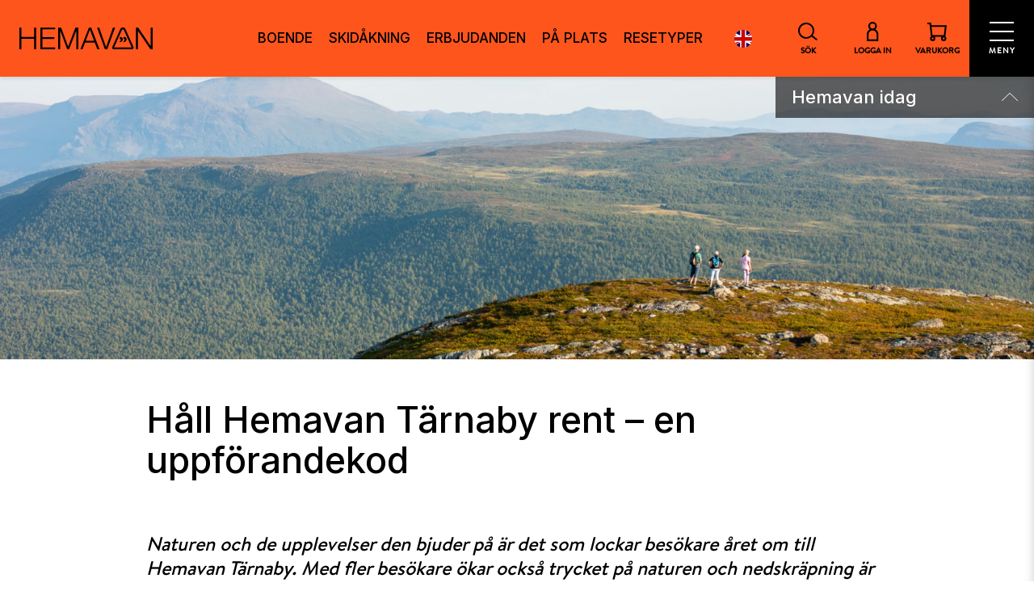

--- FILE ---
content_type: text/html; charset=UTF-8
request_url: https://hemavan.nu/hall-hemavan-tarnaby-rent-en-uppforandekod/
body_size: 14816
content:
<!DOCTYPE HTML>
<!--[if lt IE 7]><html lang="sv-SE" class="no-js lt-ie9 lt-ie8 lt-ie7"> <![endif]-->
<!--[if (IE 7)&!(IEMobile)]><html lang="sv-SE" class="no-js lt-ie9 lt-ie8"><![endif]-->
<!--[if (IE 8)&!(IEMobile)]><html lang="sv-SE" class="no-js lt-ie9"><![endif]-->
<!--[if gt IE 8]><!--> <html lang="sv-SE" class="no-js"><!--<![endif]-->
<head>
	<!-- Google Tag Manager -->
	<script> dataLayer = []; </script>
	<script>(function(w,d,s,l,i){w[l]=w[l]||[];w[l].push({'gtm.start':
	new Date().getTime(),event:'gtm.js'});var f=d.getElementsByTagName(s)[0],
	j=d.createElement(s),dl=l!='dataLayer'?'&l='+l:'';j.async=true;j.src=
	'https://www.googletagmanager.com/gtm.js?id='+i+dl;f.parentNode.insertBefore(j,f);
	})(window,document,'script','dataLayer','GTM-NG64FR');</script>
	<!-- End Google Tag Manager -->
<meta charset="UTF-8" />
<meta http-equiv="X-UA-Compatible" content="IE=edge">
<meta name="viewport" content="user-scalable=no, width=device-width, initial-scale=1, maximum-scale=1">
<title>Håll Hemavan Tärnaby rent – en uppförandekod - Hemavan</title>
<!--[if lt IE 9]>
     <script src="//cdnjs.cloudflare.com/ajax/libs/html5shiv/3.7.2/html5shiv.min.js"></script>
     <script src="//cdnjs.cloudflare.com/ajax/libs/respond.js/1.4.2/respond.min.js"></script>
<![endif]-->
<meta name='robots' content='index, follow, max-image-preview:large, max-snippet:-1, max-video-preview:-1' />
	<script>
		// Fallback for Facebook Pixel if it's blocked
		window.fbq = window.fbq || function() {
			(window.fbq.queue = window.fbq.queue || []).push(arguments);
		};
	</script>
	
	<!-- This site is optimized with the Yoast SEO plugin v26.5 - https://yoast.com/wordpress/plugins/seo/ -->
	<link rel="canonical" href="https://hemavan.nu/hall-hemavan-tarnaby-rent-en-uppforandekod/" />
	<meta property="og:locale" content="sv_SE" />
	<meta property="og:type" content="article" />
	<meta property="og:title" content="Håll Hemavan Tärnaby rent – en uppförandekod - Hemavan" />
	<meta property="og:description" content="Naturen och de upplevelser den bjuder på är det som lockar besökare året om till Hemavan Tärnaby. Med fler besökare..." />
	<meta property="og:url" content="https://hemavan.nu/hall-hemavan-tarnaby-rent-en-uppforandekod/" />
	<meta property="og:site_name" content="Hemavan" />
	<meta property="article:modified_time" content="2020-07-07T10:28:15+00:00" />
	<meta property="og:image" content="https://hemavan.nu/site-content/uploads/2020/04/48669937282_0f4cdf8260_o.jpg" />
	<meta property="og:image:width" content="1600" />
	<meta property="og:image:height" content="1068" />
	<meta property="og:image:type" content="image/jpeg" />
	<meta name="twitter:card" content="summary_large_image" />
	<meta name="twitter:label1" content="Beräknad lästid" />
	<meta name="twitter:data1" content="1 minut" />
	<script type="application/ld+json" class="yoast-schema-graph">{"@context":"https://schema.org","@graph":[{"@type":"WebPage","@id":"https://hemavan.nu/hall-hemavan-tarnaby-rent-en-uppforandekod/","url":"https://hemavan.nu/hall-hemavan-tarnaby-rent-en-uppforandekod/","name":"Håll Hemavan Tärnaby rent – en uppförandekod - Hemavan","isPartOf":{"@id":"https://hemavan.nu/#website"},"primaryImageOfPage":{"@id":"https://hemavan.nu/hall-hemavan-tarnaby-rent-en-uppforandekod/#primaryimage"},"image":{"@id":"https://hemavan.nu/hall-hemavan-tarnaby-rent-en-uppforandekod/#primaryimage"},"thumbnailUrl":"https://hemavan.cdn.triggerfish.cloud/uploads/2020/04/48669937282_0f4cdf8260_o.jpg","datePublished":"2020-07-06T07:35:21+00:00","dateModified":"2020-07-07T10:28:15+00:00","breadcrumb":{"@id":"https://hemavan.nu/hall-hemavan-tarnaby-rent-en-uppforandekod/#breadcrumb"},"inLanguage":"sv-SE","potentialAction":[{"@type":"ReadAction","target":["https://hemavan.nu/hall-hemavan-tarnaby-rent-en-uppforandekod/"]}]},{"@type":"ImageObject","inLanguage":"sv-SE","@id":"https://hemavan.nu/hall-hemavan-tarnaby-rent-en-uppforandekod/#primaryimage","url":"https://hemavan.cdn.triggerfish.cloud/uploads/2020/04/48669937282_0f4cdf8260_o.jpg","contentUrl":"https://hemavan.cdn.triggerfish.cloud/uploads/2020/04/48669937282_0f4cdf8260_o.jpg","width":1600,"height":1068,"caption":"topptur hemavan fjällvandring"},{"@type":"BreadcrumbList","@id":"https://hemavan.nu/hall-hemavan-tarnaby-rent-en-uppforandekod/#breadcrumb","itemListElement":[{"@type":"ListItem","position":1,"name":"Home","item":"https://hemavan.nu/"},{"@type":"ListItem","position":2,"name":"Håll Hemavan Tärnaby rent – en uppförandekod"}]},{"@type":"WebSite","@id":"https://hemavan.nu/#website","url":"https://hemavan.nu/","name":"Hemavan","description":"Norrlands skidort","potentialAction":[{"@type":"SearchAction","target":{"@type":"EntryPoint","urlTemplate":"https://hemavan.nu/?s={search_term_string}"},"query-input":{"@type":"PropertyValueSpecification","valueRequired":true,"valueName":"search_term_string"}}],"inLanguage":"sv-SE"}]}</script>
	<!-- / Yoast SEO plugin. -->


<link rel="alternate" title="oEmbed (JSON)" type="application/json+oembed" href="https://hemavan.nu/wp-json/oembed/1.0/embed?url=https%3A%2F%2Fhemavan.nu%2Fhall-hemavan-tarnaby-rent-en-uppforandekod%2F&#038;lang=sv" />
<link rel="alternate" title="oEmbed (XML)" type="text/xml+oembed" href="https://hemavan.nu/wp-json/oembed/1.0/embed?url=https%3A%2F%2Fhemavan.nu%2Fhall-hemavan-tarnaby-rent-en-uppforandekod%2F&#038;format=xml&#038;lang=sv" />
<style id='wp-img-auto-sizes-contain-inline-css' type='text/css'>
img:is([sizes=auto i],[sizes^="auto," i]){contain-intrinsic-size:3000px 1500px}
/*# sourceURL=wp-img-auto-sizes-contain-inline-css */
</style>
<style id='wp-block-library-inline-css' type='text/css'>
:root{--wp-block-synced-color:#7a00df;--wp-block-synced-color--rgb:122,0,223;--wp-bound-block-color:var(--wp-block-synced-color);--wp-editor-canvas-background:#ddd;--wp-admin-theme-color:#007cba;--wp-admin-theme-color--rgb:0,124,186;--wp-admin-theme-color-darker-10:#006ba1;--wp-admin-theme-color-darker-10--rgb:0,107,160.5;--wp-admin-theme-color-darker-20:#005a87;--wp-admin-theme-color-darker-20--rgb:0,90,135;--wp-admin-border-width-focus:2px}@media (min-resolution:192dpi){:root{--wp-admin-border-width-focus:1.5px}}.wp-element-button{cursor:pointer}:root .has-very-light-gray-background-color{background-color:#eee}:root .has-very-dark-gray-background-color{background-color:#313131}:root .has-very-light-gray-color{color:#eee}:root .has-very-dark-gray-color{color:#313131}:root .has-vivid-green-cyan-to-vivid-cyan-blue-gradient-background{background:linear-gradient(135deg,#00d084,#0693e3)}:root .has-purple-crush-gradient-background{background:linear-gradient(135deg,#34e2e4,#4721fb 50%,#ab1dfe)}:root .has-hazy-dawn-gradient-background{background:linear-gradient(135deg,#faaca8,#dad0ec)}:root .has-subdued-olive-gradient-background{background:linear-gradient(135deg,#fafae1,#67a671)}:root .has-atomic-cream-gradient-background{background:linear-gradient(135deg,#fdd79a,#004a59)}:root .has-nightshade-gradient-background{background:linear-gradient(135deg,#330968,#31cdcf)}:root .has-midnight-gradient-background{background:linear-gradient(135deg,#020381,#2874fc)}:root{--wp--preset--font-size--normal:16px;--wp--preset--font-size--huge:42px}.has-regular-font-size{font-size:1em}.has-larger-font-size{font-size:2.625em}.has-normal-font-size{font-size:var(--wp--preset--font-size--normal)}.has-huge-font-size{font-size:var(--wp--preset--font-size--huge)}.has-text-align-center{text-align:center}.has-text-align-left{text-align:left}.has-text-align-right{text-align:right}.has-fit-text{white-space:nowrap!important}#end-resizable-editor-section{display:none}.aligncenter{clear:both}.items-justified-left{justify-content:flex-start}.items-justified-center{justify-content:center}.items-justified-right{justify-content:flex-end}.items-justified-space-between{justify-content:space-between}.screen-reader-text{border:0;clip-path:inset(50%);height:1px;margin:-1px;overflow:hidden;padding:0;position:absolute;width:1px;word-wrap:normal!important}.screen-reader-text:focus{background-color:#ddd;clip-path:none;color:#444;display:block;font-size:1em;height:auto;left:5px;line-height:normal;padding:15px 23px 14px;text-decoration:none;top:5px;width:auto;z-index:100000}html :where(.has-border-color){border-style:solid}html :where([style*=border-top-color]){border-top-style:solid}html :where([style*=border-right-color]){border-right-style:solid}html :where([style*=border-bottom-color]){border-bottom-style:solid}html :where([style*=border-left-color]){border-left-style:solid}html :where([style*=border-width]){border-style:solid}html :where([style*=border-top-width]){border-top-style:solid}html :where([style*=border-right-width]){border-right-style:solid}html :where([style*=border-bottom-width]){border-bottom-style:solid}html :where([style*=border-left-width]){border-left-style:solid}html :where(img[class*=wp-image-]){height:auto;max-width:100%}:where(figure){margin:0 0 1em}html :where(.is-position-sticky){--wp-admin--admin-bar--position-offset:var(--wp-admin--admin-bar--height,0px)}@media screen and (max-width:600px){html :where(.is-position-sticky){--wp-admin--admin-bar--position-offset:0px}}

/*# sourceURL=wp-block-library-inline-css */
</style><style id='global-styles-inline-css' type='text/css'>
:root{--wp--preset--aspect-ratio--square: 1;--wp--preset--aspect-ratio--4-3: 4/3;--wp--preset--aspect-ratio--3-4: 3/4;--wp--preset--aspect-ratio--3-2: 3/2;--wp--preset--aspect-ratio--2-3: 2/3;--wp--preset--aspect-ratio--16-9: 16/9;--wp--preset--aspect-ratio--9-16: 9/16;--wp--preset--color--black: #000000;--wp--preset--color--cyan-bluish-gray: #abb8c3;--wp--preset--color--white: #ffffff;--wp--preset--color--pale-pink: #f78da7;--wp--preset--color--vivid-red: #cf2e2e;--wp--preset--color--luminous-vivid-orange: #ff6900;--wp--preset--color--luminous-vivid-amber: #fcb900;--wp--preset--color--light-green-cyan: #7bdcb5;--wp--preset--color--vivid-green-cyan: #00d084;--wp--preset--color--pale-cyan-blue: #8ed1fc;--wp--preset--color--vivid-cyan-blue: #0693e3;--wp--preset--color--vivid-purple: #9b51e0;--wp--preset--gradient--vivid-cyan-blue-to-vivid-purple: linear-gradient(135deg,rgb(6,147,227) 0%,rgb(155,81,224) 100%);--wp--preset--gradient--light-green-cyan-to-vivid-green-cyan: linear-gradient(135deg,rgb(122,220,180) 0%,rgb(0,208,130) 100%);--wp--preset--gradient--luminous-vivid-amber-to-luminous-vivid-orange: linear-gradient(135deg,rgb(252,185,0) 0%,rgb(255,105,0) 100%);--wp--preset--gradient--luminous-vivid-orange-to-vivid-red: linear-gradient(135deg,rgb(255,105,0) 0%,rgb(207,46,46) 100%);--wp--preset--gradient--very-light-gray-to-cyan-bluish-gray: linear-gradient(135deg,rgb(238,238,238) 0%,rgb(169,184,195) 100%);--wp--preset--gradient--cool-to-warm-spectrum: linear-gradient(135deg,rgb(74,234,220) 0%,rgb(151,120,209) 20%,rgb(207,42,186) 40%,rgb(238,44,130) 60%,rgb(251,105,98) 80%,rgb(254,248,76) 100%);--wp--preset--gradient--blush-light-purple: linear-gradient(135deg,rgb(255,206,236) 0%,rgb(152,150,240) 100%);--wp--preset--gradient--blush-bordeaux: linear-gradient(135deg,rgb(254,205,165) 0%,rgb(254,45,45) 50%,rgb(107,0,62) 100%);--wp--preset--gradient--luminous-dusk: linear-gradient(135deg,rgb(255,203,112) 0%,rgb(199,81,192) 50%,rgb(65,88,208) 100%);--wp--preset--gradient--pale-ocean: linear-gradient(135deg,rgb(255,245,203) 0%,rgb(182,227,212) 50%,rgb(51,167,181) 100%);--wp--preset--gradient--electric-grass: linear-gradient(135deg,rgb(202,248,128) 0%,rgb(113,206,126) 100%);--wp--preset--gradient--midnight: linear-gradient(135deg,rgb(2,3,129) 0%,rgb(40,116,252) 100%);--wp--preset--font-size--small: 13px;--wp--preset--font-size--medium: 20px;--wp--preset--font-size--large: 36px;--wp--preset--font-size--x-large: 42px;--wp--preset--spacing--20: 0.44rem;--wp--preset--spacing--30: 0.67rem;--wp--preset--spacing--40: 1rem;--wp--preset--spacing--50: 1.5rem;--wp--preset--spacing--60: 2.25rem;--wp--preset--spacing--70: 3.38rem;--wp--preset--spacing--80: 5.06rem;--wp--preset--shadow--natural: 6px 6px 9px rgba(0, 0, 0, 0.2);--wp--preset--shadow--deep: 12px 12px 50px rgba(0, 0, 0, 0.4);--wp--preset--shadow--sharp: 6px 6px 0px rgba(0, 0, 0, 0.2);--wp--preset--shadow--outlined: 6px 6px 0px -3px rgb(255, 255, 255), 6px 6px rgb(0, 0, 0);--wp--preset--shadow--crisp: 6px 6px 0px rgb(0, 0, 0);}:where(.is-layout-flex){gap: 0.5em;}:where(.is-layout-grid){gap: 0.5em;}body .is-layout-flex{display: flex;}.is-layout-flex{flex-wrap: wrap;align-items: center;}.is-layout-flex > :is(*, div){margin: 0;}body .is-layout-grid{display: grid;}.is-layout-grid > :is(*, div){margin: 0;}:where(.wp-block-columns.is-layout-flex){gap: 2em;}:where(.wp-block-columns.is-layout-grid){gap: 2em;}:where(.wp-block-post-template.is-layout-flex){gap: 1.25em;}:where(.wp-block-post-template.is-layout-grid){gap: 1.25em;}.has-black-color{color: var(--wp--preset--color--black) !important;}.has-cyan-bluish-gray-color{color: var(--wp--preset--color--cyan-bluish-gray) !important;}.has-white-color{color: var(--wp--preset--color--white) !important;}.has-pale-pink-color{color: var(--wp--preset--color--pale-pink) !important;}.has-vivid-red-color{color: var(--wp--preset--color--vivid-red) !important;}.has-luminous-vivid-orange-color{color: var(--wp--preset--color--luminous-vivid-orange) !important;}.has-luminous-vivid-amber-color{color: var(--wp--preset--color--luminous-vivid-amber) !important;}.has-light-green-cyan-color{color: var(--wp--preset--color--light-green-cyan) !important;}.has-vivid-green-cyan-color{color: var(--wp--preset--color--vivid-green-cyan) !important;}.has-pale-cyan-blue-color{color: var(--wp--preset--color--pale-cyan-blue) !important;}.has-vivid-cyan-blue-color{color: var(--wp--preset--color--vivid-cyan-blue) !important;}.has-vivid-purple-color{color: var(--wp--preset--color--vivid-purple) !important;}.has-black-background-color{background-color: var(--wp--preset--color--black) !important;}.has-cyan-bluish-gray-background-color{background-color: var(--wp--preset--color--cyan-bluish-gray) !important;}.has-white-background-color{background-color: var(--wp--preset--color--white) !important;}.has-pale-pink-background-color{background-color: var(--wp--preset--color--pale-pink) !important;}.has-vivid-red-background-color{background-color: var(--wp--preset--color--vivid-red) !important;}.has-luminous-vivid-orange-background-color{background-color: var(--wp--preset--color--luminous-vivid-orange) !important;}.has-luminous-vivid-amber-background-color{background-color: var(--wp--preset--color--luminous-vivid-amber) !important;}.has-light-green-cyan-background-color{background-color: var(--wp--preset--color--light-green-cyan) !important;}.has-vivid-green-cyan-background-color{background-color: var(--wp--preset--color--vivid-green-cyan) !important;}.has-pale-cyan-blue-background-color{background-color: var(--wp--preset--color--pale-cyan-blue) !important;}.has-vivid-cyan-blue-background-color{background-color: var(--wp--preset--color--vivid-cyan-blue) !important;}.has-vivid-purple-background-color{background-color: var(--wp--preset--color--vivid-purple) !important;}.has-black-border-color{border-color: var(--wp--preset--color--black) !important;}.has-cyan-bluish-gray-border-color{border-color: var(--wp--preset--color--cyan-bluish-gray) !important;}.has-white-border-color{border-color: var(--wp--preset--color--white) !important;}.has-pale-pink-border-color{border-color: var(--wp--preset--color--pale-pink) !important;}.has-vivid-red-border-color{border-color: var(--wp--preset--color--vivid-red) !important;}.has-luminous-vivid-orange-border-color{border-color: var(--wp--preset--color--luminous-vivid-orange) !important;}.has-luminous-vivid-amber-border-color{border-color: var(--wp--preset--color--luminous-vivid-amber) !important;}.has-light-green-cyan-border-color{border-color: var(--wp--preset--color--light-green-cyan) !important;}.has-vivid-green-cyan-border-color{border-color: var(--wp--preset--color--vivid-green-cyan) !important;}.has-pale-cyan-blue-border-color{border-color: var(--wp--preset--color--pale-cyan-blue) !important;}.has-vivid-cyan-blue-border-color{border-color: var(--wp--preset--color--vivid-cyan-blue) !important;}.has-vivid-purple-border-color{border-color: var(--wp--preset--color--vivid-purple) !important;}.has-vivid-cyan-blue-to-vivid-purple-gradient-background{background: var(--wp--preset--gradient--vivid-cyan-blue-to-vivid-purple) !important;}.has-light-green-cyan-to-vivid-green-cyan-gradient-background{background: var(--wp--preset--gradient--light-green-cyan-to-vivid-green-cyan) !important;}.has-luminous-vivid-amber-to-luminous-vivid-orange-gradient-background{background: var(--wp--preset--gradient--luminous-vivid-amber-to-luminous-vivid-orange) !important;}.has-luminous-vivid-orange-to-vivid-red-gradient-background{background: var(--wp--preset--gradient--luminous-vivid-orange-to-vivid-red) !important;}.has-very-light-gray-to-cyan-bluish-gray-gradient-background{background: var(--wp--preset--gradient--very-light-gray-to-cyan-bluish-gray) !important;}.has-cool-to-warm-spectrum-gradient-background{background: var(--wp--preset--gradient--cool-to-warm-spectrum) !important;}.has-blush-light-purple-gradient-background{background: var(--wp--preset--gradient--blush-light-purple) !important;}.has-blush-bordeaux-gradient-background{background: var(--wp--preset--gradient--blush-bordeaux) !important;}.has-luminous-dusk-gradient-background{background: var(--wp--preset--gradient--luminous-dusk) !important;}.has-pale-ocean-gradient-background{background: var(--wp--preset--gradient--pale-ocean) !important;}.has-electric-grass-gradient-background{background: var(--wp--preset--gradient--electric-grass) !important;}.has-midnight-gradient-background{background: var(--wp--preset--gradient--midnight) !important;}.has-small-font-size{font-size: var(--wp--preset--font-size--small) !important;}.has-medium-font-size{font-size: var(--wp--preset--font-size--medium) !important;}.has-large-font-size{font-size: var(--wp--preset--font-size--large) !important;}.has-x-large-font-size{font-size: var(--wp--preset--font-size--x-large) !important;}
/*# sourceURL=global-styles-inline-css */
</style>

<style id='classic-theme-styles-inline-css' type='text/css'>
/*! This file is auto-generated */
.wp-block-button__link{color:#fff;background-color:#32373c;border-radius:9999px;box-shadow:none;text-decoration:none;padding:calc(.667em + 2px) calc(1.333em + 2px);font-size:1.125em}.wp-block-file__button{background:#32373c;color:#fff;text-decoration:none}
/*# sourceURL=/wp-includes/css/classic-themes.min.css */
</style>
<link rel='stylesheet' id='style-css' href='https://hemavan.nu/site-content/themes/hemavantarnaby/style.css?id=b5105d6acb05149647e82d3debfd3f4f&#038;ver=3.1.3' type='text/css' media='all' />
<script type="text/javascript" src="https://hemavan.nu/wp-includes/js/jquery/jquery.min.js?ver=3.7.1" id="jquery-core-js"></script>
<link rel="https://api.w.org/" href="https://hemavan.nu/wp-json/" /><link rel="alternate" title="JSON" type="application/json" href="https://hemavan.nu/wp-json/wp/v2/pages/13900" /><link rel="EditURI" type="application/rsd+xml" title="RSD" href="https://hemavan.nu/xmlrpc.php?rsd" />

<link rel='shortlink' href='https://hemavan.nu/?p=13900' />
<meta name="generator" content="webp-uploads 2.6.0">

<link rel="apple-touch-icon" sizes="180x180" href="https://hemavan.nu/site-content/themes/hemavantarnaby/images/favicons/apple-touch-icon.png">
<link rel="icon" type="image/png" sizes="32x32" href="https://hemavan.nu/site-content/themes/hemavantarnaby/images/favicons/favicon-32x32.png">
<link rel="icon" type="image/png" sizes="16x16" href="https://hemavan.nu/site-content/themes/hemavantarnaby/images/favicons/favicon-16x16.png">
<link rel="manifest" href="https://hemavan.nu/site-content/themes/hemavantarnaby/images/favicons/site.webmanifest">
<link rel="mask-icon" href="https://hemavan.nu/site-content/themes/hemavantarnaby/images/favicons/safari-pinned-tab.svg" color="#fe541d">
<meta name="msapplication-TileColor" content="#fe541d">
<meta name="theme-color" content="#fe541d">

			<script type='text/javascript'>
				/* <![CDATA[ */
				var widget = document.createElement('script');
				widget.type = 'text/javascript';
				widget.async = true;

				widget.src = 'https://boka.hemavan.nu/boka/combinewidget/combine?c=accommodationwidget&c=eventwidget&c=activitywidget&c=flightwidget&c=basketwidget&a=searchform&a=searchform&a=searchform&a=searchform&a=widget&p=defaultCategoryId=34763&combining=True&p=combining=True&p=combining=True&p=preselectedEndLocationId=10883&lockEndLocation=True&combining=True&p=';

				var s = document.getElementsByTagName('script')[0];
				s.parentNode.insertBefore(widget, s);
				/* ]]> */
			</script>
			<style>
		body { opacity: 0; background-color: #fff; }
	</style>
	<script src="//widget.afew.se/widget/5fecfe68cdda0/111.js" async></script>
<link href="https://fonts.googleapis.com/css2?family=Inter:wght@500;700&display=swap" rel="stylesheet">
</head>
<body class="wp-singular page-template-default page page-id-13900 wp-theme-hemavantarnaby">
<!--[if lte IE 9]><div class="browsehappy">You are using an <strong>outdated</strong> browser. Please <a href="http://browsehappy.com/">upgrade your browser</a> to improve your experience.</div> <![endif]-->

	<!-- Google Tag Manager (noscript) -->
	<noscript><iframe src="https://www.googletagmanager.com/ns.html?id=GTM-NG64FR"
	height="0" width="0" style="display:none;visibility:hidden"></iframe></noscript>
	<!-- End Google Tag Manager (noscript) -->
<div class="body-inner">
	<header class="site-header w-100">
		
		
		
<div class="header-primary d-flex align-items-center h-100">
	<a class="site-logo" href="https://hemavan.nu/" title="Hemavan" rel="home">
    <?xml version="1.0"?>
<svg xmlns="http://www.w3.org/2000/svg" id="logo" viewBox="0 0 844.4 135.2" style="enable-background:new 0 0 844.4 135.2" xml:space="preserve" fill="currentColor" aria-labelledby="hemavan-icon" role="img"><defs><clipPath id="b"><ellipse cx="643" cy="76" rx="14" ry="20" style="stroke:none;fill:#000"><animate id="a" attributeName="ry" attributeType="XML" values="20;0;20" begin="logo.mouseenter" dur="0.35s" repeatCount="1"/></ellipse></clipPath></defs><polygon points="92.6,59.1 12.8,59.1 12.8,0.8 0,0.8 0,135.2 12.8,135.2 12.8,70.1 92.6,70.1 92.6,135.2 105.4,135.2 105.4,0.8 92.6,0.8"/><polygon points="145.7,71.2 220.7,71.2 220.7,60.3 145.7,60.3 145.7,11.7 225.8,11.7 225.8,0.8 132.9,0.8 132.9,135.2 226.7,135.2 226.7,124.3 145.7,124.3"/><polygon points="308.8,118.6 264.2,0.8 245.3,0.8 245.3,135.2 258.1,135.2 258.1,19 258.5,19 302.8,135.2 314.8,135.2 360.8,19 361.1,19 361.1,135.2 373.9,135.2 373.9,0.8 355.1,0.8"/><path d="m440.6.8-54 134.4h13.6l16.2-41.8h61.2l16.4 41.8h13.7L454.9.8h-14.3zm-20.4 81.7 26.9-68.9 26 68.9h-52.9z"/><polygon points="593,0.8 549.7,121.1 549.3,121.1 505.6,0.8 492.1,0.8 541.8,135.2 556.6,135.2 606.6,0.8"/><polygon points="831.6,0.8 831.6,114.5 831.2,114.5 752.9,0.8 738.6,0.8 738.6,135.2 751.4,135.2 751.4,21.5 751.8,21.5 830.1,135.2 844.4,135.2 844.4,0.8"/><path d="M672.6 10.8c-3-6.6-9.4-10.8-16.7-10.8-7.3 0-13.7 4.1-16.8 10.8l-50.2 110.1c-1.4 3.2-1.2 6.8.7 9.7 1.9 2.9 5 4.7 8.5 4.7h115.5c3.5 0 6.7-1.8 8.5-4.7 1.9-2.9 2.1-6.5.7-9.7L672.6 10.8zM600 123.6l49.7-108c1.1-2.4 3.5-4 6.2-4s5 1.5 6.2 4L711.5 124l-111.5-.4z"/><path d="M679.2 71.3c-.7-4.5-3.4-8.2-7.3-10.5-3.4-1.9-6.5-2.1-9.4-.7-2.4 1.2-3.6 3.2-3.6 5.9 0 2.5 1.1 4 3.7 5 1.8.7 3.1 1.9 3.8 3.4.6 1.5.6 3.3-.1 5.1-.7 1.7-2.2 3.4-3.3 4.6-.6.6-1.5 1.1-2.4 1.7-.5.3-.9.5-1.3.8l-.7.5 2 4.8.8-.2c5.1-1 10.5-3.9 13.8-7.5 3.2-3.5 4.7-8.2 4-12.9z"/><path clip-path="url(#b)" d="M647.5 60.6c-3.2-1.7-6.1-1.9-8.8-.6-2.5 1.1-3.8 3.2-3.8 6 0 2.5 1.1 4.1 3.6 5.1 3.8 1.5 5.2 4.8 3.8 8.8-.8 2.1-2.2 3.9-4.5 5.3-.5.3-1 .6-1.6.9l-1.7 1 2 4.8.8-.2c5.4-1 11.2-4.3 14.5-8.2 3-3.6 4.2-8.2 3.3-12.8-.9-4.3-3.7-8-7.6-10.1z"/><title id="hemavan-icon">Hemavan</title></svg>
</a>
	<div class="header-primary-column d-flex align-items-center">
		<nav class="nav-header hidden-xs hidden-sm hidden-md"><ul id="menu-primary-menu-sv" class="menu"><li id="menu-item-11625" class="menu-item menu-item-type-custom menu-item-object-custom menu-item-11625"><a href="https://hemavan.nu/bo/">Boende</a></li>
<li id="menu-item-53" class="nav-mega-menu menu-item menu-item-type-post_type menu-item-object-page menu-item-53"><a href="https://hemavan.nu/skidakning/">SKIDÅKNING</a></li>
<li id="menu-item-9605" class="menu-item menu-item-type-custom menu-item-object-custom menu-item-9605"><a href="https://hemavan.nu/erbjudanden/">ERBJUDANDEN</a></li>
<li id="menu-item-18817" class="menu-item menu-item-type-post_type menu-item-object-page menu-item-18817"><a href="https://hemavan.nu/pa-plats/">PÅ PLATS</a></li>
<li id="menu-item-19238" class="menu-item menu-item-type-post_type menu-item-object-page menu-item-19238"><a href="https://hemavan.nu/resetyper/">RESETYPER</a></li>
<li id="menu-item-395" class="menu-item-hide-top menu-item menu-item-type-post_type menu-item-object-page menu-item-395"><a href="https://hemavan.nu/resa-hit/">RESA HIT</a></li>
</ul></nav>
		<div class="header-primary-actions">
			<ul class="d-flex">
									<li class="lang-switcher">
    <ul>
        	<li class="lang-item lang-item-5 lang-item-en no-translation lang-item-first"><a lang="en-US" hreflang="en-US" href="https://hemavan.nu/en/">English</a></li>
    </ul>
</li>				
				<li class="site-search pr">
					<a class="search-toggle" href="https://hemavan.nu/?s="><?xml version="1.0"?>
<svg xmlns="http://www.w3.org/2000/svg" width="20" height="20" viewBox="0 0 20 20" fill="none" aria-hidden="true" role="presentation"><path d="m20 18.005-5.011-3.88a8.284 8.284 0 0 0 1.652-4.97c0-4.588-3.734-8.322-8.323-8.322C3.731.833 0 4.567 0 9.155c0 4.588 3.734 8.323 8.322 8.323a8.283 8.283 0 0 0 5.535-2.116l5.122 3.964L20 18.005ZM8.322 15.807A6.66 6.66 0 0 1 1.67 9.155a6.66 6.66 0 0 1 6.652-6.651c3.668 0 6.648 2.984 6.648 6.651 0 3.668-2.984 6.652-6.648 6.652Z" fill="currentColor"/></svg>
<span class="hidden-xs">Sök</span></a>

					<div class="form-wrapper-search">
						<div class="arrow"></div>
						<form role="search" method="get" class="search-form" action="https://hemavan.nu/">
							<input type="search" name="s" class="search-field" placeholder="Sök" required>
							<button type="submit" class="search-submit"><?xml version="1.0"?>
<svg xmlns="http://www.w3.org/2000/svg" width="20" height="20" viewBox="0 0 20 20" fill="none" aria-hidden="true" role="presentation"><path d="m20 18.005-5.011-3.88a8.284 8.284 0 0 0 1.652-4.97c0-4.588-3.734-8.322-8.323-8.322C3.731.833 0 4.567 0 9.155c0 4.588 3.734 8.323 8.322 8.323a8.283 8.283 0 0 0 5.535-2.116l5.122 3.964L20 18.005ZM8.322 15.807A6.66 6.66 0 0 1 1.67 9.155a6.66 6.66 0 0 1 6.652-6.651c3.668 0 6.648 2.984 6.648 6.651 0 3.668-2.984 6.652-6.648 6.652Z" fill="currentColor"/></svg>
</button>
						</form>
					</div>
				</li>

									<li class="header-cb-my-pages">
						<a href="https://boka.hemavan.nu/boka/min-sida" title="Mina sidor"><?xml version="1.0"?>
<svg xmlns="http://www.w3.org/2000/svg" width="20" height="20" viewBox="0 0 20 20" fill="none" aria-hidden="true" role="presentation"><path d="M13.036 7.763a4.412 4.412 0 0 0 1.53-3.339A4.428 4.428 0 0 0 10.143 0a4.43 4.43 0 0 0-4.424 4.424c0 1.331.596 2.527 1.53 3.34a5.976 5.976 0 0 0-3.081 5.224V20h11.955v-7.012a5.988 5.988 0 0 0-3.086-5.225ZM7.555 4.424a2.589 2.589 0 1 1 5.177.002 2.589 2.589 0 0 1-5.177-.002Zm6.726 13.743H6.003v-5.18a4.144 4.144 0 0 1 4.14-4.138 4.144 4.144 0 0 1 4.138 4.139v5.18Z" fill="currentColor"/></svg>
<span class="hidden-xs">Logga in</span></a>
					</li>
					<li class="header-cb-basket">
						<div id="citybreak_basket_compactbasket_widget"></div>
					</li>
					<li class="header-header-cb-login">
						<div id="citybreak_mypage_loginform_widget"></div>
					</li>
					<li class="header-cb-basket-widget-display">
						<div id="citybreak_basket_widget_display"><span class="hidden-xs">Varukorg</span><?xml version="1.0"?>
<svg xmlns="http://www.w3.org/2000/svg" width="20" height="20" viewBox="0 0 20 20" fill="none" aria-hidden="true" role="presentation"><path d="M16.83 19.932a2.752 2.752 0 0 1-2.747-2.748c0-.644.222-1.238.597-1.706H7.635a2.72 2.72 0 0 1 .597 1.706 2.751 2.751 0 0 1-2.744 2.748 2.752 2.752 0 0 1-2.748-2.748c0-.835.375-1.581.964-2.089L2.21 2.59H0V.833h3.767l.32 2.666H20l-1.386 11.596c.59.504.964 1.254.964 2.089a2.752 2.752 0 0 1-2.747 2.748Zm0-3.736a.993.993 0 0 0-.99.992c0 .546.444.991.99.991a.993.993 0 0 0 .992-.991.993.993 0 0 0-.991-.992Zm-11.342 0a.993.993 0 0 0-.992.992.99.99 0 1 0 1.979 0 .992.992 0 0 0-.987-.992Zm-.184-2.474H17.01l1.011-8.466H4.297l1.007 8.466Z" fill="currentColor"/></svg>
</div>
						<div id="citybreak_basket_widget_summary"></div>

					</li>
							</ul>
		</div>

		<button class="btn-off-canvas pr js-show-off-canvas">
			<span class="icon-menu"><?xml version="1.0"?>
<svg xmlns="http://www.w3.org/2000/svg" width="30" height="24" viewBox="0 0 30 24" fill="none" aria-hidden="true" role="presentation"><path fill-rule="evenodd" clip-rule="evenodd" d="M0 0h30v2H0V0Zm0 11h30v2H0v-2Zm30 11H0v2h30v-2Z" fill="#fff"/></svg>
</span>
			<span class="icon-menu-close"><?xml version="1.0"?>
<svg xmlns="http://www.w3.org/2000/svg" width="24" height="24" viewBox="0 0 24 24" fill="none" aria-hidden="true" role="presentation"><path fill-rule="evenodd" clip-rule="evenodd" d="M1.45 0 0 1.43l10.763 10.61L.082 22.57 1.532 24l10.68-10.53L22.47 23.58l1.45-1.429L13.661 12.04 24 1.848 22.55.418 12.212 10.612 1.45 0Z" fill="#fff"/></svg>
</span>
			<span class="off-canvas-menu-label">Meny</span>
		</button>
	</div>
</div>
	</header>
	<div class="site-content">
	
	
	

	
			<div class="hero hero-image" style="background-image: url('https://hemavan.cdn.triggerfish.cloud/uploads/2020/04/48669937282_0f4cdf8260_o.jpg');">
				<div class="todays-events hidden-xs hidden-sm">
	<div class="inside">
		<h4 class="today-toggle">Hemavan idag <i class="ss-up"></i></h4>
	</div>
	<div class="todays-data">
		<div class="inside">
			<div class="todays-weather">
				<div class="data-row"><div class="weather-now"><div class="text-center"><i class="fa fa-refresh fa-spin"></i></div></div></div>
				<div class="data-row"><div class="pist-lift-data"></div></div>
			</div>
			<footer>
								<a href="https://hemavan.nu/skidakning/webbkameror/" title="Webbkamera">
					Webbkamera				</a>
				<a href="https://hemavan.nu/skidakning/pist-och-vaderrapport/" title="Pist- &amp; väderrapport">
					Pist- &amp; väderrapport				</a>
			</footer>
		</div>
	</div>
</div>	</div>

	
	
			<div class="container">
			<div class="row">
				<h1 class="col-xs-12 col-sm-12 col-md-10 col-md-push-1 hero-page-title">Håll Hemavan Tärnaby rent – en uppförandekod</h1>
			</div>
		</div>
	
	<div class="container page-content">
		<div class="row">
			<div class="col-xs-12 col-sm-12 col-md-10 col-md-push-1">
															<section class="entry-content the-content">
							<p class="preamble"><span style="font-weight: 400;">Naturen och de upplevelser den bjuder på är det som lockar besökare året om till Hemavan Tärnaby. Med fler besökare ökar också trycket på naturen och nedskräpning är en av konsekvenserna. </span><span style="font-weight: 400;">För att vi alla även i fortsättningen ska kunna njuta av allt det vackra som naturen bjuder på har vi en enkel </span>uppförandekod till alla som besöker Hemavan Tärnaby året om – skräpa inte ner<span style="font-weight: 400;">. </span><span style="font-weight: 400;">Det gäller även i våra byar och i våra skidområden sommar som vinter. </span><span style="font-weight: 400;">Allt du tar med dig på fjället, stranden, skogen eller var du än befinner dig tar du med hem och sorterar/ kastar på avsedd plats. </span></p>
<h2><span style="font-weight: 400;">Här följer några enkla tips på hur man kan minska avtrycket i naturen</span></h2>
<p>&nbsp;</p>
						</section>
					
																			<section class="component component-content component-content_columns entry-content">
		<div class="row">
							<div class="col-sm-6">
					<h2>Förpackningsbanta</h2>
<p><b><br />
</b><span style="font-weight: 400;">Börja hemma och förbered dig väl genom att packa smart. Lämna påsklämmor, konservburkar, plastpåsar och andra onödiga förpackningar hemma. Ett tips är att använda bivaxduk eller matlåda istället för plastpåse.</span></p>
<p>&nbsp;</p>
				</div>
							<div class="col-sm-6">
					<h2>Gå på toa i naturen</h2>
<p><b><br />
</b><span style="font-weight: 400;">Om det finns ett utedass, använd det. Men om du behöver göra dina behov i naturen, tänk på att: ta med spade och toalettpapper. Gå minst 100 meter bort från vandringsled, vatten eller lägerplats. Gräv en 20-30 cm djup grop. Elda upp, gräv ner, eller ta med ditt toalettpapper. Fyll igen så att även nästa besökare får en lika trevlig upplevelse som du. </span><span style="font-weight: 400;"><br />
</span></p>
				</div>
					</div>
	</section>
														<section class="component component-content component-content_columns entry-content">
		<div class="row">
							<div class="col-sm-6">
					<h2>Vad gör man med skräpet?</h2>
<p><b><br />
</b><span style="font-weight: 400;">Ta med skräppåse så att du får med dig ditt och andras skräp hem. Tänk på att rester från matlagning är skräp som också ska tas om hand. Lämna inget till djuren. Även småskräp, som fimpar och portionssnus, innehåller plast och har inget i naturen att göra.</span><span style="font-weight: 400;"><br />
</span></p>
				</div>
							<div class="col-sm-6">
					<h2>Saker du enkelt kan byta ut</h2>
<p><b><br />
</b><span style="font-weight: 400;">När du går ut i naturen vill du ha med dig så lite &#8221;skräp&#8221; som möjligt. Tips på saker du kan byta ut: tandkrämstub mot tandkrämstablett, tampong mot menskopp, våtservetter mot handduk och tvål, plastpåsar till bivaxduk eller matlåda, engångsflaska till flergångsflaska.</span></p>
<p>&nbsp;</p>
<p>&nbsp;</p>
				</div>
					</div>
	</section>
														<section class="component component-content component-content_columns entry-content">
		<div class="row">
							<div class="col-sm-12">
									</div>
					</div>
	</section>
																		</div>
		</div>
	</div>

							
	
 

	<section id="" class="component component-full-width-content has-bg-image" style="background-image: url(https://hemavan.cdn.triggerfish.cloud/uploads/2018/02/2018_sommarkvall_hemavafly.jpg)">
		
		<div class="container">
			<div class="row flex-row entry-content">
				
					
					<div class="content-column col-xs-12 col-sm-12">
						<h1><span style="font-weight: 400;">Hur påverkar skräpet naturen?</span></h1>
<p><span style="font-weight: 400;">För dig som vill veta mer om hur skräp påverkar naturen och hur lång tid det tar för naturen att bryta ner skräpet kan ni läsa info om det här som är hämtat från Håll Sverige Rent </span><a href="http://www.hsr.se/"><span style="font-weight: 400;">www.hsr.se</span></a><span style="font-weight: 400;"> </span></p>
<p>&nbsp;</p>
					</div>
							</div>
		</div>
	</section>

						
	
 

	<section id="" class="component component-full-width-content bg-white">
		
		<div class="container">
			<div class="row flex-row entry-content">
				
					
					<div class="content-column col-xs-12 col-sm-12">
						<h3>Aluminiumburk</h3>
<p><b><br />
</b><span style="font-weight: 400;">Nedbrytningstiden för metall i form av aluminiumburkar är </span><b>200–500 år</b><span style="font-weight: 400;">. Genom en korrosionsprocess bryts metallen långsamt ned i naturen.</span></p>
<h3>Plastpåse</h3>
<p><b><br />
</b><span style="font-weight: 400;">Det tar ungefär </span><b>10–20 år</b><span style="font-weight: 400;"> för plastpåsar att sönderdelas till mikroplast, som i sin tur tar hundratals år innan de bryts ner, om de ens gör det.</span><b></b></p>
<p>&nbsp;</p>
<h3>Är plastpåsar av sockerrör bättre för naturen?</h3>
<p><span style="font-weight: 400;">Många tror att plastpåsar tillverkade av sockerrör eller majsstärkelse försvinner om de hamnar i naturen. Men ingen plast bryts ned i naturen, oavsett vad det är gjord av. Den bästa plastpåsen är alltid den som inte tillverkas alls. Alla påsar påverkar miljön eftersom det alltid går åt resurser för att ta fram en ny påse.</span></p>
<h3>Glas</h3>
<p><b><br />
</b><span style="font-weight: 400;">Glas är ett så pass beständigt material att den ungefärliga uppskattningen av dess nedbrytningstid är </span><b>1 miljon år</b><span style="font-weight: 400;">.</span></p>
<h3>Fimp</h3>
<p><b><br />
</b><span style="font-weight: 400;">Många kanske tycker att en fimp i naturen inte spelar så stor roll men en enda liten fimp förorenar så mycket som två liter vatten. Fimpen är ett farligt litet skräp som förorenar ekosystem. </span><span style="font-weight: 400;">Totalt står nästan 80% av alla skräpföremål i naturen från cigaretter och snus. Ta med dig din egen askkopp då du är ute, det finns flera bra alternativ.</span></p>
<p><span style="font-weight: 400;">Cigarettfilter är gjort av en slags plast. I filtret fastnar tobakens farliga ämnen för att de inte ska nå rökarens lungor. Men dessa ämnen är ju också farliga för naturen. Bland annat kadmium som också finns i batterier. Eftersom filtret är gjort av plast bryts det inte ner i naturen.</span><span style="font-weight: 400;"><br />
</span><span style="font-weight: 400;">Det tar ungefär </span><b>1–5 år</b><span style="font-weight: 400;"> för en slängd cigarettfimp att sönderdelas till mikroplast. Fimpens filter innehåller en sorts plast som sönderdelas till mikroplast. Mikroplast kan ta 100 år innan den försvinner, om den ens gör det.</span></p>
<p>&nbsp;</p>
<h3>Snus</h3>
<p><b><br />
</b><span style="font-weight: 400;">Varje dag spolar svenskarna ner ca 4 miljoner snusprillor eller påssnus i toaletten. Det blir drygt 1 100 ton snus per år vilket motsvarar 100 normalstora lastbilslass</span><b>.</b><span style="font-weight: 400;"> En femtedel av de som slänger sitt snus på andra ställen än i en papperskorg anger att det är för att ”snus förmultnar och därför kan slängas varsomhelst”, vilket är felaktigt. Snus ska alltid slängas bland det förbränningsbara avfallet.</span><span style="font-weight: 400;"><br />
</span><b><br />
</b><span style="font-weight: 400;">Snus utgörs av organiskt material och är biologiskt nedbrytbart, men innehåller även gifter och efterlämnar restprodukter i form av exempelvis tungmetallen kadmium.</span> <span style="font-weight: 400;">För den påse som omsluter snuset finns inga studier på hur det bryts ned. Materialet i påsen är i princip samma som i tepåsar och består i huvudsak av cellulosafibrer. Fibrerna hålls ihop av ett bindemedel vilket gör att pappret bryts ner långsammare än själva snusinnehållet. Påsarna innehåller även en liten mängd av plasten polypropen och är på så sätt inte helt biologiskt nedbrytbara. </span></p>
<p><b>#hållhemavantärnabyrent</b></p>
<p>&nbsp;</p>
					</div>
							</div>
		</div>
	</section>

					</div><!-- /site-content -->
		<footer class="site-footer clearfix">
				<div class="pull-left">
			<h4>Kontakt</h4>
			<p><strong>Bokning</strong><br />
e-post: <a href="mailto:bokning@hemavan.nu">bokning@hemavan.nu<br />
</a>Tel: <a href="tel:095430150">+46(0)954-301 50</a></p>
<p><strong>Hemavan Alpint AB</strong><br />
Centrumvägen 1, 925 93 Hemavan<br />
tel: <a href="tel:095430150">+46(0)954-301 50</a></p>
<p><strong><a href="https://hemavan.nu/om-oss/bokningsvillkor/">Bokningsvillkor</a><br />
</strong></p>
		</div>
		<div class="pull-left">
		<h4>Följ oss</h4>
		<ul>
			<li class="social-sites"><a href='https://www.facebook.com/hemavan.nu' title='Hemavan' target='_blank'><i class='fa fa-facebook-square'></i> <span>Hemavan</span></a><br><a href='https://instagram.com/hemavan.nu' title='@hemavan.nu' target='_blank'><i class='fa fa-instagram'></i> <span>@hemavan.nu</span></a><br><a href='https://www.youtube.com/channel/UCqNspvFdxOscMEtcFuP5U4A' title='Hemavan' target='_blank'><i class='fa fa-youtube-square'></i> <span>Hemavan</span></a><br></li>		</ul>
	</div>
		<div class="pull-right entry-content">
		<h4>Prenumerera på vårt nyhetsbrev</h4>
		<p>Få de senaste erbjudandena och nyheterna<br />
till din inkorg!</p>
<p><a class="btn btn-white_border" href="https://hemavan.nu/nyhetsbrev/">Prenumerera här</a></p>
<p>Vi är en del av hållbarhetsinitiativet <a class="small-link" href="https://www.responsibletourism.se/" target="_blank" rel="noopener">RESPONSIBLE TOURISM PROGRAM</a></p>
	</div>
	</footer>	</div><!-- /body-inner -->

	<script type="speculationrules">
{"prefetch":[{"source":"document","where":{"and":[{"href_matches":"/*"},{"not":{"href_matches":["/wp-*.php","/wp-admin/*","/site-content/uploads/*","/site-content/*","/site-content/plugins/*","/site-content/themes/hemavantarnaby/*","/*\\?(.+)"]}},{"not":{"selector_matches":"a[rel~=\"nofollow\"]"}},{"not":{"selector_matches":".no-prefetch, .no-prefetch a"}}]},"eagerness":"conservative"}]}
</script>
<div class="modal fade" id="modal-video" tabindex="-1" role="dialog">
	<div class="modal-vertical">
		<div class="modal-dialog">
			<div class="modal-content">
				<div class="modal-body">
					<div class="embed-responsive embed-responsive-16by9"></div>
					<a href="#" class="modal-close" data-dismiss="modal" title="Stäng video"><i class="fa fa-close"></i></a>
				</div>
			</div>
		</div>
	</div>
</div>
	<nav class="off-canvas h-100">
		
<div class="off-canvas-inner h-100">
    <nav class="off-canvas-nav off-canvas-nav-primary"><ul id="menu-primary-menu-sv-1" class="menu"><li class="menu-item menu-item-type-custom menu-item-object-custom menu-item-has-children menu-item-11625"><a href="https://hemavan.nu/bo/">Boende</a>
<ul class="sub-menu">
	<li id="menu-item-8812" class="menu-item menu-item-type-custom menu-item-object-custom menu-item-8812"><a href="https://boka.hemavan.nu/stays?start&#038;category=34751&#038;adults=2&#038;children=0">BOKA STUGA/LÄGENHET</a></li>
	<li id="menu-item-152" class="menu-item menu-item-type-taxonomy menu-item-object-tax_living menu-item-has-children menu-item-152"><a href="https://hemavan.nu/boendetyp/hotell/">BOKA HOTELL &#038; VANDRARHEM</a>
	<ul class="sub-menu">
		<li id="menu-item-254" class="menu-item menu-item-type-post_type menu-item-object-hem_living menu-item-254"><a href="https://hemavan.nu/boende/hemavans-hogfjallshotell/">Hemavans Högfjällshotell</a></li>
		<li id="menu-item-308" class="menu-item menu-item-type-post_type menu-item-object-hem_living menu-item-308"><a href="https://hemavan.nu/boende/hemavans-fjallcenter/">Hemavans Fjällcenter</a></li>
		<li id="menu-item-198" class="menu-item menu-item-type-post_type menu-item-object-hem_living menu-item-198"><a href="https://hemavan.nu/boende/hemavan-fjallstation/">STF Hemavan Fjällstation</a></li>
		<li id="menu-item-9880" class="menu-item menu-item-type-post_type menu-item-object-hem_living menu-item-9880"><a href="https://hemavan.nu/boende/tunet/">Tunet</a></li>
		<li id="menu-item-311" class="menu-item menu-item-type-post_type menu-item-object-hem_living menu-item-311"><a href="https://hemavan.nu/boende/tarnaby-stf-fjallhotell/">Tärnaby Fjällhotell</a></li>
		<li id="menu-item-11971" class="menu-item menu-item-type-post_type menu-item-object-hem_living menu-item-11971"><a href="https://hemavan.nu/boende/tarnaby-sporthotell/">Tärnaby Sporthotell</a></li>
	</ul>
</li>
	<li id="menu-item-19144" class="menu-item menu-item-type-post_type menu-item-object-page menu-item-19144"><a href="https://hemavan.nu/stallplatser-camping/">STÄLLPLATSER &#038; CAMPING</a></li>
	<li id="menu-item-14029" class="menu-item menu-item-type-post_type menu-item-object-page menu-item-has-children menu-item-14029"><a href="https://hemavan.nu/gastinformation/">GÄSTINFORMATION</a>
	<ul class="sub-menu">
		<li id="menu-item-14030" class="menu-item menu-item-type-post_type menu-item-object-page menu-item-14030"><a href="https://hemavan.nu/boendekarta-hemavan/">Boendekarta Hemavan</a></li>
		<li id="menu-item-15604" class="menu-item menu-item-type-post_type menu-item-object-page menu-item-15604"><a href="https://hemavan.nu/kontaktinformation-logiformedling/">Kontakt logiförmedling</a></li>
	</ul>
</li>
	<li id="menu-item-5907" class="menu-item menu-item-type-post_type menu-item-object-page menu-item-has-children menu-item-5907"><a href="https://hemavan.nu/bo/hyr-ut-ditt-boende/">HYR UT DITT FJÄLLBOENDE</a>
	<ul class="sub-menu">
		<li id="menu-item-14031" class="menu-item menu-item-type-post_type menu-item-object-page menu-item-14031"><a href="https://hemavan.nu/bo/hyr-ut-ditt-boende/for-uthyrare/">Kan vi förmedla ditt boende?</a></li>
		<li id="menu-item-15020" class="menu-item menu-item-type-post_type menu-item-object-page menu-item-15020"><a href="https://hemavan.nu/bo/hyr-ut-ditt-boende/6-tips-for-uthyrning/">6 tips för uthyrning</a></li>
	</ul>
</li>
	<li id="menu-item-302" class="menu-item menu-item-type-post_type menu-item-object-page menu-item-302"><a href="https://hemavan.nu/bo/sugen-pa-egen-fjalltomt/">DRÖMTOMTER TILL SALU</a></li>
</ul>
</li>
<li class="nav-mega-menu menu-item menu-item-type-post_type menu-item-object-page menu-item-has-children menu-item-53"><a href="https://hemavan.nu/skidakning/">SKIDÅKNING</a>
<ul class="sub-menu">
	<li id="menu-item-17649" class="menu-item menu-item-type-custom menu-item-object-custom menu-item-17649"><a href="https://hemavan.nu/skidakning/liftkort/">LIFTKORT</a></li>
	<li id="menu-item-272" class="menu-item menu-item-type-post_type menu-item-object-page menu-item-272"><a href="https://hemavan.nu/skidakning/skidhyra/">SKIDHYRA</a></li>
	<li id="menu-item-273" class="menu-item menu-item-type-post_type menu-item-object-page menu-item-273"><a href="https://hemavan.nu/skidakning/skidskola/">SKIDSKOLA</a></li>
	<li id="menu-item-390" class="menu-item menu-item-type-post_type menu-item-object-page menu-item-390"><a href="https://hemavan.nu/skidakning/langdakning/">LÄNGDSKIDÅKNING</a></li>
	<li id="menu-item-9498" class="menu-item menu-item-type-custom menu-item-object-custom menu-item-has-children menu-item-9498"><a href="https://hemavan.nu/skidakning/pist-och-vaderrapport/">PIST &#038; VÄDERRAPPORT</a>
	<ul class="sub-menu">
		<li id="menu-item-9496" class="menu-item menu-item-type-post_type menu-item-object-page menu-item-9496"><a href="https://hemavan.nu/skidakning/webbkameror/">Webbkameror</a></li>
		<li id="menu-item-9495" class="menu-item menu-item-type-post_type menu-item-object-page menu-item-9495"><a href="https://hemavan.nu/pistkartor/">Pistkarta</a></li>
	</ul>
</li>
	<li id="menu-item-9497" class="menu-item menu-item-type-post_type menu-item-object-page menu-item-9497"><a href="https://hemavan.nu/liftarnas-oppettider/">LIFTARNAS ÖPPETTIDER</a></li>
	<li id="menu-item-386" class="menu-item menu-item-type-post_type menu-item-object-page menu-item-386"><a href="https://hemavan.nu/skidakning/lennys-varld/barnomraden/">BARNOMRÅDEN</a></li>
	<li id="menu-item-393" class="menu-item menu-item-type-post_type menu-item-object-page menu-item-393"><a href="https://hemavan.nu/skidakning/snowparkskicross-arena/">SNOWPARK &#038; SKICROSS</a></li>
	<li id="menu-item-385" class="menu-item menu-item-type-post_type menu-item-object-page menu-item-385"><a href="https://hemavan.nu/skidakning/lennys-varld/">LENNY LÄMMELS VÄRLD</a></li>
	<li id="menu-item-389" class="menu-item menu-item-type-post_type menu-item-object-page menu-item-389"><a href="https://hemavan.nu/skidakning/offpist_topptur/">TOPPTUR</a></li>
	<li id="menu-item-392" class="menu-item menu-item-type-post_type menu-item-object-page menu-item-392"><a href="https://hemavan.nu/skidakning/sakerhet-i-backen/">Säkerhet i backen</a></li>
	<li id="menu-item-17141" class="menu-item menu-item-type-post_type menu-item-object-page menu-item-17141"><a href="https://hemavan.nu/syterskalet/">SYTERSKALET</a></li>
</ul>
</li>
<li class="menu-item menu-item-type-custom menu-item-object-custom menu-item-9605"><a href="https://hemavan.nu/erbjudanden/">ERBJUDANDEN</a></li>
<li class="menu-item menu-item-type-post_type menu-item-object-page menu-item-has-children menu-item-18817"><a href="https://hemavan.nu/pa-plats/">PÅ PLATS</a>
<ul class="sub-menu">
	<li id="menu-item-18839" class="menu-item menu-item-type-custom menu-item-object-custom menu-item-18839"><a href="https://hemavan.nu/evenemangskalender/">Evenemangskalender</a></li>
	<li id="menu-item-18310" class="menu-item-hide-top menu-item menu-item-type-custom menu-item-object-custom menu-item-18310"><a href="https://hemavan.nu/restauranger/">Restauranger</a></li>
	<li id="menu-item-18840" class="menu-item menu-item-type-post_type menu-item-object-page menu-item-18840"><a href="https://hemavan.nu/skoter/">Köra skoter</a></li>
</ul>
</li>
<li class="menu-item menu-item-type-post_type menu-item-object-page menu-item-has-children menu-item-19238"><a href="https://hemavan.nu/resetyper/">RESETYPER</a>
<ul class="sub-menu">
	<li id="menu-item-19240" class="menu-item menu-item-type-post_type menu-item-object-page menu-item-19240"><a href="https://hemavan.nu/skidsemester-med-familjen/">Skidsemester med familjen</a></li>
	<li id="menu-item-19239" class="menu-item menu-item-type-post_type menu-item-object-page menu-item-19239"><a href="https://hemavan.nu/skidsemester-med-vanner/">Skidsemester med vänner</a></li>
	<li id="menu-item-19241" class="menu-item menu-item-type-post_type menu-item-object-page menu-item-19241"><a href="https://hemavan.nu/skidakning-for-entusiaster/">Skidåkning för entusiaster</a></li>
	<li id="menu-item-19250" class="menu-item menu-item-type-post_type menu-item-object-page menu-item-19250"><a href="https://hemavan.nu/hedersgaster/">Till våra hedersgäster – Fri skidåkning och utrustning</a></li>
	<li id="menu-item-19242" class="menu-item menu-item-type-post_type menu-item-object-page menu-item-19242"><a href="https://hemavan.nu/for-dig-som-reser-fran-stockholm/">För dig som reser från Stockholm</a></li>
</ul>
</li>
<li class="menu-item-hide-top menu-item menu-item-type-post_type menu-item-object-page menu-item-395"><a href="https://hemavan.nu/resa-hit/">RESA HIT</a></li>
</ul></nav><form role="search" method="get" class="search-form" action="https://hemavan.nu/">
	<input type="search" value="" name="s" class="search-field" placeholder="Sök" required>
	<button type="submit" class="search-submit"><i class="fa fa-search"></i></button>
</form>
<nav class="off-canvas-nav off-canvas-nav-secondary"><ul id="menu-secondary-menu-sv" class="menu"><li id="menu-item-16" class="menu-item menu-item-type-taxonomy menu-item-object-category menu-item-16"><a href="https://hemavan.nu/nyheter-blogg/">Nyheter i Hemavan</a></li>
<li id="menu-item-22" class="menu-item menu-item-type-post_type menu-item-object-page menu-item-has-children menu-item-22"><a href="https://hemavan.nu/om-oss/">Om Hemavan</a>
<ul class="sub-menu">
	<li id="menu-item-941" class="menu-item menu-item-type-post_type menu-item-object-page menu-item-941"><a href="https://hemavan.nu/om-oss/om-hemavan-alpint-ab/">Om Hemavan Alpint AB</a></li>
	<li id="menu-item-8580" class="menu-item menu-item-type-post_type menu-item-object-page menu-item-8580"><a href="https://hemavan.nu/om-oss/bild-och-film/">Bild och film</a></li>
	<li id="menu-item-694" class="menu-item menu-item-type-post_type_archive menu-item-object-hem_job menu-item-694"><a href="https://hemavan.nu/lediga-tjanster/">Jobba hos oss</a></li>
	<li id="menu-item-545" class="menu-item menu-item-type-post_type menu-item-object-page menu-item-545"><a href="https://hemavan.nu/om-oss/press/">Press</a></li>
	<li id="menu-item-687" class="menu-item menu-item-type-post_type menu-item-object-page menu-item-687"><a href="https://hemavan.nu/kontakt/om-webbplatsen/">Integritet och cookies</a></li>
	<li id="menu-item-1356" class="menu-item menu-item-type-post_type menu-item-object-page menu-item-1356"><a href="https://hemavan.nu/om-oss/sociala-medier/">Sociala medier</a></li>
	<li id="menu-item-542" class="menu-item menu-item-type-post_type menu-item-object-page menu-item-542"><a href="https://hemavan.nu/om-oss/bra-att-veta/">Bra att veta</a></li>
	<li id="menu-item-1068" class="menu-item menu-item-type-post_type menu-item-object-page menu-item-1068"><a href="https://hemavan.nu/om-oss/bokningsvillkor/">Bokningsvillkor</a></li>
</ul>
</li>
<li id="menu-item-18265" class="menu-item menu-item-type-post_type menu-item-object-page menu-item-18265"><a href="https://hemavan.nu/hallbarhet/">Hållbarhet</a></li>
<li id="menu-item-18500" class="menu-item menu-item-type-custom menu-item-object-custom menu-item-18500"><a href="https://hemavan.nu/sommar/">Sommar</a></li>
<li id="menu-item-21" class="menu-item menu-item-type-post_type menu-item-object-page menu-item-21"><a href="https://hemavan.nu/kontakt/">Kontakt</a></li>
</ul></nav></div>

<div class="off-canvas-block-links w-100 d-flex">
    
            <a href="https://hemavan.nu/sommar/" title="Sommar">
            <i class="ss-sun"></i> <span>Sommar</span>
        </a>
    
    <a href="https://hemavan.nu/skidakning/pist-och-vaderrapport/" class="">
        <i class="ss-mountains"></i> <span>Pist- &amp; väderrapport</span>
    </a>
    <a href="https://hemavan.nu/skidakning/webbkameror/" class="">
        <i class="ss-camera"></i> <span>Webbkamera</span></span>
    </a>
</div>

	</nav>

<div class="off-canvas-overlay"></div>
<script type="text/javascript" id="app-js-extra">
/* <![CDATA[ */
var hemavantarnaby = {"ajaxurl":"https://hemavan.nu/site-content/themes/hemavantarnaby/inc/ajax.php","socialfeedurl":"https://hemavan.nu/api/social-feed.json","snow_depth":"nature","text":{"lifts":"\u00d6ppna liftar","pists":"\u00d6ppna pister","snow_depth":"Sn\u00f6djup"},"social_url":{"facebook":"https://www.facebook.com/hemavantarnaby","youtube":"https://www.youtube.com/channel/UCqNspvFdxOscMEtcFuP5U4A","instagram":"https://instagram.com/hemavantarnaby","blog":"https://hemavan.nu/nyheter-blogg/"}};
//# sourceURL=app-js-extra
/* ]]> */
</script>
<script type="text/javascript" src="https://hemavan.nu/site-content/themes/hemavantarnaby/js/app.min.js?id=653d4a7352448ef80bb3df1ef220c0a3&amp;ver=3.1" id="app-js"></script>
	</body>
</html><!--
Performance optimized by Redis Object Cache. Learn more: https://wprediscache.com

Hämtade 5713 objekt (954 KB) från Redis med PhpRedis (v6.3.0).
-->

<!--Cached using Nginx-Helper on 2026-01-09 04:25:45. It took 14 queries executed in 0,453 seconds.-->
<!--Visit http://wordpress.org/extend/plugins/nginx-helper/faq/ for more details-->

--- FILE ---
content_type: image/svg+xml
request_url: https://hemavan.nu/site-content/themes/hemavantarnaby/images/gb.svg
body_size: 397
content:
<svg width="24" height="24" viewBox="0 0 24 24" fill="none" xmlns="http://www.w3.org/2000/svg"><circle cx="12" cy="12" r="12" fill="#5C7D85"/><mask id="a" style="mask-type:alpha" maskUnits="userSpaceOnUse" x="0" y="0" width="24" height="24"><circle cx="12" cy="12" r="12" fill="#fff"/></mask><g mask="url(#a)"><path fill="#006" d="M-12.576 0h49.152v24.576h-49.152z"/><path fill-rule="evenodd" clip-rule="evenodd" d="M-12.576 2.748V0h5.495L12 9.54 31.08 0h5.496v2.748l-19.08 9.54 19.08 9.54v2.748H31.08L12 15.036l-19.08 9.54h-5.496v-2.748l19.08-9.54-19.08-9.54Z" fill="#fff"/><path fill-rule="evenodd" clip-rule="evenodd" d="M7.904 8.192V0h8.192v8.192h20.48v8.192h-20.48v8.192H7.904v-8.192h-20.48V8.192h20.48Z" fill="#fff"/><path fill-rule="evenodd" clip-rule="evenodd" d="M3.808 8.192-12.576 0v1.832l12.72 6.36h3.664Zm0 8.192-16.384 8.192h3.663l16.384-8.192H3.808Zm12.72-8.192L32.912 0h3.664L20.192 8.192h-3.664Zm3.664 8.192 16.384 8.192v-1.832l-12.72-6.36h-3.664Z" fill="#C00"/><path fill-rule="evenodd" clip-rule="evenodd" d="M9.542 9.83V0h4.915v9.83h22.119v4.916H14.457v9.83H9.542v-9.83h-22.118V9.83H9.542Z" fill="#C00"/></g></svg>


--- FILE ---
content_type: application/x-javascript; charset=utf-8
request_url: https://consent.cookiebot.com/90f06013-ef16-4d6f-a76a-18dadc47bbf7/cc.js?renew=false&referer=hemavan.nu&dnt=false&init=false
body_size: 204
content:
if(console){var cookiedomainwarning='Error: The domain HEMAVAN.NU is not authorized to show the cookie banner for domain group ID 90f06013-ef16-4d6f-a76a-18dadc47bbf7. Please add it to the domain group in the Cookiebot Manager to authorize the domain.';if(typeof console.warn === 'function'){console.warn(cookiedomainwarning)}else{console.log(cookiedomainwarning)}};